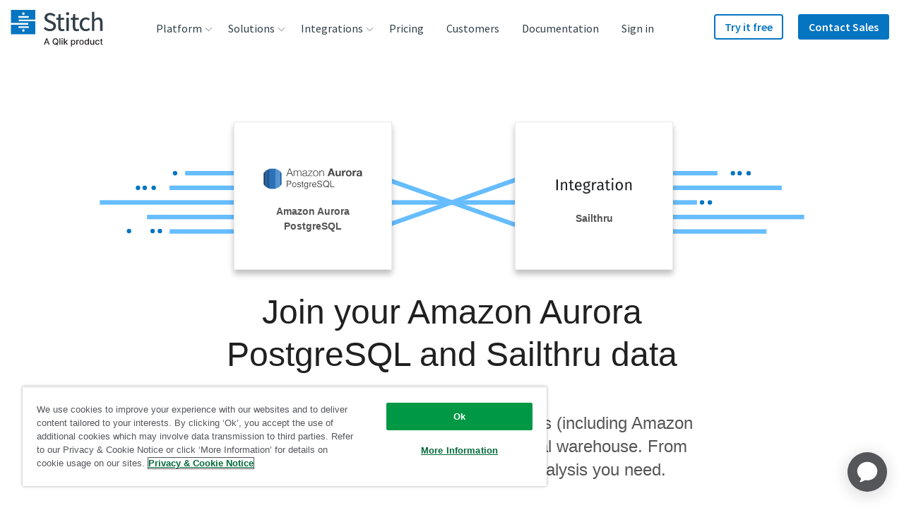

--- FILE ---
content_type: image/svg+xml
request_url: https://images.ctfassets.net/k49d63tr8kcn/2RRX3ZGMo0uegSO8SS0kAG/10071fd2312ed88bd9b05de5d45659c0/recurly_logo_240x90_web.svg
body_size: 880
content:
<?xml version="1.0" encoding="utf-8"?>
<!-- Generator: Adobe Illustrator 21.0.0, SVG Export Plug-In . SVG Version: 6.00 Build 0)  -->
<svg version="1.1" xmlns="http://www.w3.org/2000/svg" xmlns:xlink="http://www.w3.org/1999/xlink" x="0px" y="0px"
	 viewBox="0 0 240 90" enable-background="new 0 0 240 90" xml:space="preserve">
<g id="Layer_2" display="none">
	
		<rect x="-10" display="inline" fill="none" stroke="#E8E7E7" stroke-width="1.1277" stroke-miterlimit="10" width="260" height="90"/>
</g>
<g id="Layer_1">
	<g>
		<g>
			<path fill="#723080" d="M73.4,47.4c-1.4-2.2-2.5-3.7-3.2-4.3c3.7-0.9,7.4-4,7.4-9.1c0-6.2-4.3-9.2-11-9.2l0,0l0,0
				c-5.9,0-9.4,2.8-10.2,7.7h-3l5.9,5l6.2-5h-3.4c0,0,0-3.5,4.4-3.5c3.7,0,5,2.8,5,5c0,3.3-1.8,5.9-6,5.9h-9.3v16.2h5.9V43.9l0,0
				c1.3,0,2.5,0.5,4.7,3.7l5.3,8.5h6.6L73.4,47.4z"/>
		</g>
		<path fill="#723080" d="M157.5,56.1V26.6h5.5V56L157.5,56.1L157.5,56.1z"/>
		<path fill="#723080" d="M89.8,52.3c2.7,0,4.3-0.9,5.3-1.4l1.8,3.5c-1.3,0.7-3.4,1.9-7.5,1.9c-6.7,0-10.5-4.3-10.5-10.6
			c0-6.3,4.4-10.4,9.9-10.4c6.3,0,9.3,4.5,8.7,11.9H84.6C84.9,50.3,86.4,52.3,89.8,52.3z M92.1,43.4c0-2.3-0.9-4.1-3.4-4.1
			c-2.3,0-3.6,1.4-4,4.1H92.1z"/>
		<path fill="#723080" d="M110.2,56.4c-6.4,0-10.4-4.3-10.4-10.5c0-6.8,4.5-10.5,10.5-10.5c3.3,0,5.2,1,6.2,1.6l-1.8,3.6
			c-0.9-0.6-2.2-1.2-4.2-1.2c-3.2,0-4.9,2.7-4.9,6.4s1.6,6.6,5,6.6c2.3,0,3.6-0.9,4.2-1.3l1.7,3.5C115.6,55.1,113.9,56.4,110.2,56.4
			z"/>
		<path fill="#723080" d="M125,36v12.4c0,2,0.7,3.1,2.7,3.1c2.1,0,3.7-2,4.1-2.5V36h5.5v14.3c0,2.5,0.3,4.6,0.5,5.8h-5.4
			c-0.2-0.5-0.4-1.9-0.4-2.7c-1.1,1.4-3.1,3.2-6.5,3.2c-4.4,0-6-2.8-6-6.5V36H125z"/>
		<path fill="#723080" d="M153.2,40.8c-0.3-0.2-0.9-0.5-2.1-0.5c-2.4,0-3.9,2.2-4.4,3.1V56h-5.5V36h5.5v2.7c0.9-1.5,2.5-3.2,5.1-3.2
			c1.5,0,2.3,0.3,2.7,0.5L153.2,40.8z"/>
		<path fill="#723080" d="M180.5,36l-3.9,13.2L172,36h-6l7.7,18.5c-1.3,5-2.6,6.5-5.5,6.5c-1.2,0-1.9-0.2-2.2-0.3l-0.7,3.9
			c0.4,0.1,1.6,0.5,3.3,0.5c5.6,0,8.1-3.7,9.9-8.6l6.2-15.5l2-5.1L180.5,36z"/>
	</g>
</g>
</svg>


--- FILE ---
content_type: text/javascript; charset=utf-8
request_url: https://cdn.bizible.com/xdc.js?_biz_u=232ecc55fb614612a34a1b5572610119&_biz_h=-1719904874&cdn_o=a&jsVer=4.25.11.25
body_size: 219
content:
(function () {
    BizTrackingA.XdcCallback({
        xdc: "232ecc55fb614612a34a1b5572610119"
    });
})();
;


--- FILE ---
content_type: image/svg+xml
request_url: https://images.ctfassets.net/k49d63tr8kcn/3glTayQS4z9vTkb70poVX0/c6194adf7a1f556e783b83b7ce425079/amazon_aurora_postgres_logo_cropped.svg
body_size: 3839
content:
<?xml version="1.0" encoding="utf-8"?>
<!-- Generator: Adobe Illustrator 23.0.6, SVG Export Plug-In . SVG Version: 6.00 Build 0)  -->
<svg version="1.1" id="Layer_1" xmlns="http://www.w3.org/2000/svg" xmlns:xlink="http://www.w3.org/1999/xlink" x="0px" y="0px"
	 viewBox="0 0 209 43.8" enable-background="new 0 0 209 43.8" xml:space="preserve">
<g>
	<g id="Layer_1_3_">
		<g>
			<g>
				<polygon fill="#1A476F" points="0,33.8 4.5,39 4.5,4.7 0,9.9 				"/>
				<polygon fill="#205B98" points="4.5,39 12.9,43.3 12.9,0.5 4.5,4.7 				"/>
				<polygon fill="#2D72B8" points="38,9.9 33.6,4.7 33.6,39 38,33.8 				"/>
				<polygon fill="#5294CF" points="25.1,43.3 33.6,39 33.6,4.7 25.1,0.5 				"/>
				<rect x="12.9" y="0.5" fill="#2D72B8" width="12.2" height="42.8"/>
			</g>
		</g>
	</g>
	<g>
		<path fill="#454545" d="M62.7,16.4L56.2,0h-1.7l-6.6,16.4h1.7l2-5.1H59l2,5.1H62.7z M52,10l3.3-8.4l3.2,8.4H52z"/>
		<path fill="#454545" d="M76.3,4.2c-0.8,0-1.5,0.2-2.2,0.6c-0.7,0.4-1.2,1-1.6,1.7c-0.2-0.8-0.6-1.4-1.3-1.7
			c-0.6-0.4-1.3-0.6-2.1-0.6c-1,0-1.8,0.2-2.4,0.6s-1.1,1-1.5,1.7h-0.1v-2h-1.3v11.9h1.4V9.8c0-0.6,0.1-1.2,0.2-1.7
			c0.1-0.5,0.3-1,0.6-1.4s0.7-0.7,1.1-0.9c0.5-0.2,1-0.3,1.6-0.3c0.5,0,0.8,0.1,1.2,0.2s0.6,0.4,0.8,0.6c0.2,0.3,0.3,0.6,0.4,0.9
			s0.1,0.7,0.1,1.1v8h1.4V9.7c0-0.6,0.1-1.1,0.2-1.6s0.3-1,0.5-1.4c0.2-0.4,0.6-0.7,1-1c0.4-0.2,0.9-0.4,1.6-0.4
			c1,0,1.8,0.3,2.2,0.8c0.4,0.5,0.6,1.3,0.6,2.2v8h1.4v-8C80.3,5.6,79,4.2,76.3,4.2z"/>
		<path fill="#454545" d="M87.9,16.6c0.4-0.1,0.8-0.3,1.1-0.5c0.3-0.2,0.6-0.4,0.9-0.7s0.5-0.6,0.8-1h0c0,0.3,0,0.6,0.1,0.8
			s0.1,0.5,0.2,0.7c0.1,0.2,0.3,0.3,0.5,0.4s0.5,0.1,0.9,0.1c0.2,0,0.4,0,0.5,0c0.1,0,0.3,0,0.4-0.1v-1.2c-0.1,0.1-0.3,0.1-0.5,0.1
			c-0.6,0-0.9-0.3-0.9-0.9V8c0-0.8-0.1-1.4-0.4-1.9c-0.3-0.5-0.6-0.9-1-1.2s-0.9-0.5-1.4-0.6c-0.5-0.1-1-0.1-1.6-0.1
			c-0.7,0-1.3,0.1-1.9,0.2c-0.6,0.2-1.1,0.4-1.5,0.7c-0.4,0.3-0.8,0.7-1,1.2c-0.2,0.5-0.4,1.1-0.4,1.8h1.4c0-1,0.3-1.7,0.9-2.1
			c0.6-0.4,1.3-0.7,2.3-0.7c0.4,0,0.8,0,1.2,0.1c0.4,0.1,0.7,0.2,1,0.4c0.3,0.2,0.5,0.4,0.7,0.7s0.2,0.7,0.2,1.2
			c0,0.3,0,0.6-0.1,0.8c-0.1,0.2-0.2,0.4-0.4,0.5c-0.2,0.1-0.3,0.2-0.6,0.2c-0.2,0-0.5,0.1-0.8,0.1c-0.8,0.1-1.6,0.2-2.3,0.3
			c-0.8,0.1-1.4,0.3-2,0.5c-0.6,0.2-1.1,0.6-1.5,1.1s-0.6,1.1-0.6,1.9c0,0.6,0.1,1.1,0.3,1.6c0.2,0.4,0.5,0.8,0.9,1.1
			s0.8,0.5,1.3,0.6c0.5,0.1,1,0.2,1.6,0.2C87,16.7,87.5,16.7,87.9,16.6z M84.7,14.9c-0.2-0.2-0.4-0.5-0.6-0.7s-0.2-0.6-0.2-1
			c0-0.6,0.2-1,0.5-1.3c0.3-0.3,0.8-0.6,1.3-0.7c0.5-0.2,1.1-0.3,1.8-0.4c0.7-0.1,1.3-0.2,1.9-0.3c0.2,0,0.4-0.1,0.7-0.2
			c0.3-0.1,0.4-0.2,0.5-0.4h0v1.9c0,0.6-0.1,1.1-0.3,1.6c-0.2,0.5-0.5,0.9-0.9,1.2s-0.8,0.6-1.3,0.7c-0.5,0.2-1,0.3-1.6,0.3
			c-0.3,0-0.7-0.1-1-0.2S84.9,15.1,84.7,14.9z"/>
		<polygon fill="#454545" points="103.9,15.2 95.7,15.2 103.5,5.6 103.5,4.6 94.5,4.6 94.5,5.8 101.7,5.8 93.9,15.2 93.9,16.4 
			103.9,16.4 		"/>
		<path fill="#454545" d="M115.9,12.9c0.2-0.8,0.4-1.6,0.4-2.4c0-0.9-0.1-1.7-0.4-2.4s-0.6-1.4-1.1-2c-0.5-0.6-1.1-1-1.8-1.4
			c-0.7-0.3-1.5-0.5-2.4-0.5c-0.9,0-1.7,0.2-2.4,0.5c-0.7,0.3-1.3,0.8-1.8,1.4c-0.5,0.6-0.8,1.2-1.1,2c-0.2,0.8-0.4,1.6-0.4,2.4
			c0,0.9,0.1,1.7,0.4,2.4c0.2,0.8,0.6,1.4,1.1,2c0.5,0.6,1.1,1,1.8,1.3c0.7,0.3,1.5,0.5,2.4,0.5c0.9,0,1.7-0.2,2.4-0.5
			c0.7-0.3,1.3-0.8,1.8-1.3C115.3,14.3,115.6,13.7,115.9,12.9z M113.8,14c-0.3,0.5-0.8,0.9-1.3,1.2s-1.1,0.4-1.8,0.4
			c-0.7,0-1.3-0.1-1.8-0.4c-0.5-0.3-1-0.7-1.3-1.2c-0.3-0.5-0.6-1-0.8-1.6c-0.2-0.6-0.3-1.2-0.3-1.9s0.1-1.2,0.3-1.9
			c0.2-0.6,0.4-1.1,0.8-1.6s0.8-0.9,1.3-1.1c0.5-0.3,1.1-0.4,1.8-0.4c0.7,0,1.3,0.1,1.8,0.4s1,0.7,1.3,1.1c0.3,0.5,0.6,1,0.8,1.6
			c0.2,0.6,0.3,1.2,0.3,1.9s-0.1,1.2-0.3,1.9C114.4,12.9,114.1,13.5,113.8,14z"/>
		<path fill="#454545" d="M126.6,9v7.4h1.4V8.8c0-0.7-0.1-1.3-0.2-1.9s-0.4-1-0.7-1.4c-0.3-0.4-0.8-0.7-1.3-0.9s-1.3-0.3-2.1-0.3
			c-0.8,0-1.6,0.2-2.3,0.7c-0.7,0.4-1.2,1-1.5,1.7h0v-2h-1.4v11.9h1.4V9.5c0-0.6,0.1-1.1,0.3-1.6c0.2-0.5,0.4-0.9,0.7-1.3
			c0.3-0.4,0.7-0.6,1.2-0.9s1-0.3,1.6-0.3c0.6,0,1.1,0.1,1.5,0.3c0.4,0.2,0.7,0.4,0.9,0.8c0.2,0.3,0.4,0.7,0.5,1.1
			S126.6,8.5,126.6,9z"/>
		<path fill="#454545" d="M141.9,0l-6.2,16.4h3.6l1.3-3.7h6.1l1.2,3.7h3.7L145.6,0H141.9z M141.5,10.1l2.1-6h0l2.1,6H141.5z"/>
		<path fill="#454545" d="M160.7,10.8c0,1.2-0.2,2.1-0.6,2.6c-0.4,0.5-1,0.8-1.9,0.8c-0.8,0-1.3-0.2-1.6-0.7s-0.5-1.2-0.5-2.2V4.5
			h-3.3v7.3c0,0.7,0.1,1.4,0.2,2c0.1,0.6,0.4,1.1,0.7,1.5s0.8,0.7,1.3,1s1.3,0.3,2.2,0.3c0.7,0,1.4-0.2,2-0.5
			c0.7-0.3,1.2-0.8,1.6-1.5h0.1v1.7h3.1V4.5h-3.3V10.8z"/>
		<path fill="#454545" d="M172.2,4.4c-0.4,0.1-0.7,0.3-1.1,0.5c-0.3,0.2-0.6,0.5-0.9,0.8c-0.3,0.3-0.5,0.7-0.6,1h0V4.5h-3.1v11.9
			h3.3v-5.4c0-0.5,0.1-1,0.2-1.5c0.1-0.5,0.3-0.9,0.5-1.2c0.3-0.3,0.6-0.6,1-0.8s0.9-0.3,1.5-0.3c0.2,0,0.4,0,0.6,0s0.4,0,0.6,0.1
			v-3c-0.3-0.1-0.5-0.1-0.7-0.1C172.9,4.2,172.5,4.3,172.2,4.4z"/>
		<path fill="#454545" d="M185.2,5.9c-0.5-0.5-1.2-1-1.9-1.3c-0.8-0.3-1.6-0.4-2.5-0.4s-1.8,0.1-2.5,0.4c-0.8,0.3-1.4,0.7-1.9,1.3
			c-0.5,0.5-1,1.2-1.2,2c-0.3,0.8-0.4,1.6-0.4,2.6s0.1,1.8,0.4,2.6c0.3,0.8,0.7,1.4,1.2,2s1.2,1,1.9,1.3c0.8,0.3,1.6,0.4,2.5,0.4
			s1.8-0.1,2.5-0.4c0.8-0.3,1.4-0.7,1.9-1.3c0.5-0.5,1-1.2,1.2-2c0.3-0.8,0.4-1.6,0.4-2.6s-0.1-1.8-0.4-2.6
			C186.2,7.1,185.7,6.5,185.2,5.9z M183.5,11.9c-0.1,0.5-0.2,0.9-0.5,1.2c-0.2,0.4-0.5,0.6-0.9,0.9s-0.8,0.3-1.4,0.3
			c-0.6,0-1-0.1-1.4-0.3s-0.7-0.5-0.9-0.9c-0.2-0.4-0.4-0.8-0.5-1.2c-0.1-0.5-0.1-0.9-0.1-1.4c0-0.5,0-0.9,0.1-1.4
			c0.1-0.5,0.2-0.9,0.5-1.2c0.2-0.4,0.5-0.6,0.9-0.9c0.4-0.2,0.8-0.3,1.4-0.3c0.6,0,1,0.1,1.4,0.3c0.4,0.2,0.7,0.5,0.9,0.9
			c0.2,0.4,0.4,0.8,0.5,1.2c0.1,0.5,0.1,0.9,0.1,1.4C183.6,11,183.6,11.4,183.5,11.9z"/>
		<path fill="#454545" d="M194.8,4.4c-0.4,0.1-0.7,0.3-1.1,0.5c-0.3,0.2-0.6,0.5-0.9,0.8c-0.3,0.3-0.5,0.7-0.6,1h0V4.5H189v11.9h3.3
			v-5.4c0-0.5,0.1-1,0.2-1.5c0.1-0.5,0.3-0.9,0.5-1.2c0.3-0.3,0.6-0.6,1-0.8s0.9-0.3,1.5-0.3c0.2,0,0.4,0,0.6,0s0.4,0,0.6,0.1v-3
			c-0.3-0.1-0.5-0.1-0.7-0.1C195.5,4.2,195.1,4.3,194.8,4.4z"/>
		<path fill="#454545" d="M208.7,15.3c-0.1-0.5-0.1-1-0.1-1.5V7.6c0-0.7-0.2-1.3-0.5-1.7c-0.3-0.4-0.7-0.8-1.2-1
			c-0.5-0.2-1.1-0.4-1.7-0.5s-1.2-0.1-1.8-0.1c-0.7,0-1.3,0.1-2,0.2c-0.7,0.1-1.2,0.3-1.8,0.7s-1,0.7-1.3,1.2s-0.5,1.1-0.6,1.9h3.3
			c0.1-0.6,0.3-1.1,0.6-1.4c0.4-0.3,0.9-0.4,1.5-0.4c0.3,0,0.6,0,0.8,0.1c0.3,0,0.5,0.1,0.7,0.2c0.2,0.1,0.3,0.3,0.5,0.5
			s0.2,0.5,0.2,0.8c0,0.3-0.1,0.6-0.3,0.8s-0.5,0.3-0.9,0.4c-0.4,0.1-0.8,0.2-1.3,0.2s-1,0.1-1.4,0.2c-0.5,0.1-1,0.2-1.5,0.3
			c-0.5,0.1-0.9,0.3-1.3,0.6c-0.4,0.3-0.7,0.6-0.9,1c-0.2,0.4-0.4,1-0.4,1.7c0,0.6,0.1,1.1,0.3,1.6c0.2,0.4,0.5,0.8,0.9,1.1
			c0.4,0.3,0.8,0.5,1.3,0.6c0.5,0.1,1,0.2,1.6,0.2c0.7,0,1.5-0.1,2.2-0.3c0.7-0.2,1.3-0.6,1.8-1.1c0,0.2,0,0.4,0.1,0.6
			c0,0.2,0.1,0.4,0.1,0.6h3.3C208.9,16.2,208.8,15.8,208.7,15.3z M205.4,11.8c0,0.2,0,0.4-0.1,0.7c0,0.3-0.1,0.6-0.3,0.9
			c-0.2,0.3-0.4,0.6-0.8,0.8c-0.4,0.2-0.9,0.3-1.5,0.3c-0.3,0-0.5,0-0.8-0.1c-0.2,0-0.5-0.1-0.6-0.2c-0.2-0.1-0.3-0.3-0.4-0.5
			s-0.2-0.4-0.2-0.7c0-0.3,0.1-0.6,0.2-0.8c0.1-0.2,0.2-0.4,0.4-0.5c0.2-0.1,0.4-0.2,0.6-0.3c0.2-0.1,0.5-0.1,0.7-0.2
			c0.3,0,0.5-0.1,0.8-0.1c0.3,0,0.5-0.1,0.7-0.1c0.2,0,0.5-0.1,0.7-0.2c0.2-0.1,0.4-0.2,0.5-0.3V11.8z"/>
		<path fill="#454545" d="M55,26.1h-6v13.4h1.6v-5.8H55c1.3,0,2.3-0.4,3-1.1c0.6-0.8,1-1.7,1-2.7c0-1.2-0.4-2.1-1.1-2.8
			C57.1,26.5,56.1,26.1,55,26.1z M56.4,31.9c-0.5,0.4-1.2,0.5-2.1,0.5h-3.7v-4.9h3.7c0.7,0,1.3,0.1,1.7,0.3l0,0
			c0.8,0.4,1.2,1.1,1.2,2.1C57.2,30.9,56.9,31.5,56.4,31.9z"/>
		<path fill="#454545" d="M65.1,29.5c-1.4,0-2.5,0.5-3.3,1.4c-0.8,1-1.2,2.3-1.2,3.9c0,1.5,0.4,2.8,1.2,3.7c0.8,0.9,1.8,1.4,3.2,1.4
			c1.6,0,2.8-0.5,3.5-1.5c0.8-1,1.1-2.3,1.1-3.9c0-1.6-0.4-2.9-1.3-3.7C67.4,30,66.3,29.5,65.1,29.5z M67.4,37.4
			c-0.4,0.9-1.2,1.3-2.3,1.3c-1,0-1.8-0.4-2.3-1.1c-0.5-0.7-0.7-1.6-0.7-2.7c0-1.1,0.2-2.1,0.7-2.9c0.5-0.8,1.2-1.2,2.3-1.2
			c1.2,0,2,0.5,2.5,1.4c0.3,0.6,0.5,1.4,0.5,2.3C68,35.6,67.8,36.5,67.4,37.4z"/>
		<path fill="#454545" d="M78.4,34.9c-0.4-0.3-1.2-0.5-2.4-0.8l-1.1-0.3c-0.5-0.1-0.9-0.3-1.1-0.4c-0.5-0.3-0.7-0.7-0.7-1.1
			c0-0.4,0.2-0.8,0.5-1c0.3-0.3,0.9-0.4,1.5-0.4c1,0,1.7,0.2,2.1,0.7c0.2,0.3,0.4,0.6,0.4,1H79c0-0.6-0.2-1.1-0.6-1.6
			c-0.6-0.8-1.7-1.3-3.2-1.3c-1.1,0-2,0.3-2.7,0.8c-0.7,0.6-1,1.3-1,2.2c0,0.8,0.3,1.4,1,1.8c0.4,0.3,1,0.5,1.9,0.7l1.3,0.3
			c0.7,0.2,1.2,0.3,1.5,0.5c0.4,0.2,0.6,0.6,0.6,1.1c0,0.6-0.3,1-0.8,1.3c-0.5,0.3-1.1,0.4-1.7,0.4c-1.1,0-1.9-0.3-2.3-0.8
			c-0.2-0.3-0.4-0.7-0.4-1.2h-1.4c0.1,0.9,0.4,1.7,1,2.3c0.6,0.6,1.6,1,3.1,1c1.4,0,2.4-0.3,3-0.9c0.7-0.6,1-1.4,1-2.2
			C79.3,35.9,79,35.3,78.4,34.9z"/>
		<path fill="#454545" d="M83.1,27.1h-1.5v2.8h-1.3V31h1.3v6.7c0,0.6,0.1,1.1,0.4,1.5c0.3,0.4,0.8,0.6,1.5,0.6c0.2,0,0.5,0,0.7,0
			c0.2,0,0.3-0.1,0.5-0.1v-1.1c-0.1,0-0.2,0-0.2,0c-0.5,0-0.8,0-1-0.1c-0.3-0.1-0.4-0.4-0.4-0.8V31h1.6v-1.2h-1.6V27.1z"/>
		<path fill="#454545" d="M93.1,31.4l-0.2-0.2c-0.3-0.4-0.6-0.7-0.9-0.9c-0.6-0.4-1.2-0.6-2-0.6c-1.1,0-2.1,0.5-2.9,1.4
			c-0.8,0.9-1.2,2.2-1.2,3.8c0,1.7,0.4,3,1.2,3.7c0.8,0.7,1.7,1.1,2.7,1.1c0.7,0,1.4-0.1,1.8-0.4c0.5-0.2,0.8-0.6,1.2-1.1L93,38
			l0,0.3c0,1.4-0.1,2.3-0.3,2.9c-0.4,0.9-1.3,1.4-2.6,1.4c-0.8,0-1.4-0.2-1.8-0.6c-0.2-0.2-0.4-0.6-0.5-1h-1.5
			c0.1,0.9,0.5,1.6,1.2,2.1c0.7,0.5,1.6,0.7,2.6,0.7c1.9,0,3.2-0.7,3.8-2c0.4-0.7,0.5-1.7,0.5-2.9v-8.9h-1.3V31.4z M92.6,36.8
			c-0.5,1.1-1.4,1.7-2.6,1.7c-0.8,0-1.4-0.3-1.9-0.9c-0.5-0.6-0.7-1.5-0.7-2.6c0-1,0.1-1.7,0.3-2.3c0.4-1.1,1.3-1.7,2.5-1.7
			c0.8,0,1.5,0.3,2,0.9c0.5,0.6,0.8,1.6,0.8,2.8C93.1,35.5,92.9,36.2,92.6,36.8z"/>
		<path fill="#454545" d="M101.4,29.6c-0.6,0-1.2,0.2-1.7,0.7c-0.5,0.5-0.8,0.9-0.9,1.2L98.6,32v-2.1h-1.4v9.7h1.5v-5.6
			c0-0.7,0.2-1.4,0.7-1.9c0.5-0.6,1.1-0.8,2-0.8c0.1,0,0.2,0,0.3,0c0.1,0,0.1,0,0.2,0v-1.6c-0.1,0-0.2,0-0.3,0
			C101.5,29.6,101.4,29.6,101.4,29.6z"/>
		<path fill="#454545" d="M111.6,33.1c-0.1-0.7-0.3-1.2-0.6-1.7c-0.3-0.5-0.8-0.9-1.5-1.3c-0.6-0.3-1.3-0.5-2-0.5
			c-1.4,0-2.5,0.5-3.3,1.5c-0.8,1-1.3,2.3-1.3,3.8c0,1.6,0.4,2.8,1.3,3.7c0.8,0.9,1.9,1.3,3.1,1.3c0.5,0,0.9,0,1.3-0.1
			c0.7-0.2,1.3-0.5,1.8-1c0.3-0.3,0.6-0.6,0.8-1.1c0.2-0.4,0.3-0.8,0.4-1.1h-1.5c-0.1,0.4-0.3,0.8-0.6,1.1c-0.5,0.6-1.3,0.9-2.1,0.9
			c-1,0-1.7-0.3-2.1-1c-0.5-0.6-0.7-1.5-0.7-2.5l0-0.1h7.2C111.7,34.2,111.7,33.5,111.6,33.1z M104.5,34l0-0.1
			c0-0.9,0.3-1.6,0.8-2.2c0.5-0.6,1.2-0.9,2-0.9c1.1,0,1.9,0.4,2.4,1.3c0.3,0.4,0.4,1,0.5,1.8l0,0.1H104.5z"/>
		<path fill="#454545" d="M122.9,33.2c-0.5-0.4-1.2-0.6-2-0.8l-1.9-0.4c-1.3-0.3-2.1-0.5-2.4-0.8c-0.6-0.3-0.9-0.8-0.9-1.6
			c0-0.6,0.2-1.2,0.7-1.7c0.5-0.5,1.3-0.7,2.3-0.7c1.3,0,2.3,0.4,2.8,1.1c0.3,0.4,0.5,0.9,0.6,1.6h1.5c0-1.4-0.5-2.5-1.4-3.1
			c-1-0.7-2.1-1-3.5-1c-1.5,0-2.6,0.4-3.4,1.2c-0.8,0.8-1.2,1.8-1.2,2.9c0,1.1,0.4,1.9,1.2,2.5c0.5,0.3,1.3,0.6,2.4,0.9l1.8,0.4
			c1,0.2,1.7,0.5,2.2,0.8c0.5,0.3,0.7,0.9,0.7,1.7c0,1-0.6,1.8-1.7,2.2c-0.6,0.2-1.2,0.3-1.9,0.3c-1.5,0-2.6-0.5-3.2-1.4
			c-0.3-0.5-0.5-1.1-0.5-1.8h-1.5c0,1.4,0.5,2.5,1.3,3.3c0.9,0.8,2.2,1.3,3.8,1.3c1.4,0,2.6-0.3,3.7-1c1-0.6,1.6-1.7,1.6-3.2
			C124.1,34.7,123.7,33.8,122.9,33.2z"/>
		<path fill="#454545" d="M139,35.1c0.2-0.8,0.3-1.6,0.3-2.5c0-1.8-0.4-3.4-1.3-4.6c-1.1-1.5-2.9-2.3-5.3-2.3c-2.3,0-4,0.8-5.1,2.5
			c-0.9,1.3-1.4,2.9-1.4,4.7c0,2,0.5,3.7,1.6,5c1.2,1.4,2.8,2,4.9,2c0.7,0,1.3-0.1,1.9-0.2c0.6-0.2,1.1-0.4,1.6-0.7l0.1,0l2.1,1.6
			l0.8-1l-1.9-1.5l0.1-0.1C138.1,37.3,138.7,36.3,139,35.1z M136.1,37.2L136.1,37.2l-1.8-1.3l-0.8,1L135,38l-0.1,0.1
			c-0.3,0.2-0.6,0.3-0.9,0.3c-0.3,0.1-0.7,0.1-1.1,0.1c-1.6,0-2.9-0.5-3.7-1.5c-0.8-1-1.3-2.3-1.3-4c0-2,0.4-3.4,1.3-4.4
			c0.9-1,2.1-1.4,3.6-1.4c1.5,0,2.7,0.5,3.5,1.5c0.8,1,1.3,2.3,1.3,3.9c0,0.7-0.1,1.5-0.3,2.3C137.1,35.8,136.7,36.5,136.1,37.2z"/>
		<polygon fill="#454545" points="143.4,26.1 141.7,26.1 141.7,39.6 150.2,39.6 150.2,38.1 143.4,38.1 		"/>
	</g>
</g>
</svg>


--- FILE ---
content_type: text/plain
request_url: https://c.6sc.co/?m=1
body_size: 1
content:
6suuid=a4a7100256be33006d087869f3010000a9313b00

--- FILE ---
content_type: image/svg+xml
request_url: https://images.ctfassets.net/k49d63tr8kcn/5KybwrqVtyIHE6bAMis5Cu/722115590a035041dc5de7fe4d0bac2d/svgexport-1__1_.svg
body_size: 3055
content:
<svg xmlns:xlink="http://www.w3.org/1999/xlink" id="Layer_1" data-name="Layer 1" width="200" height="200" xmlns="http://www.w3.org/2000/svg" viewBox="0 0 788 200">
                    <defs>
                        <style>
                            .cls-1 {
                                fill: #010101;
                            }

                            .cls-2 {
                                fill: #25252b;
                            }
                        </style>
                    </defs>
                    <g>
                        <g>
                            <path class="cls-1" d="M462.47,148.07h4.31l14.83,21.6,14.78-21.6h4.36v37.04h-6.82v-21.95l-11.23,16.24h-2.26l-11.23-16.24v21.95h-6.77v-37.04h.03Z" fill="#010101">
                            </path>
                            <path class="cls-1" d="M535.47,176.68h-13.13l-3.06,8.42h-7.27l14.33-37.04h5.26l14.18,37.04h-7.27l-3.06-8.42h.02Zm-11.13-6.16h9.17l-4.56-12.68-4.61,12.68Z" fill="#010101">
                            </path>
                            <path class="cls-1" d="M603.98,148.07v37.04h-6.87v-37.04h6.87Z" fill="#010101"></path>
                            <path class="cls-1" d="M615.89,166.61c0-11.28,8.72-19.19,19.55-19.19,6.21,0,11.83,2.66,15.04,6.21l-4.56,4.81c-2.66-2.71-6.36-4.41-10.47-4.41-7.17,0-12.53,5.31-12.53,12.53s5.21,12.53,12.43,12.53c4.06,0,7.97-1.8,10.37-4.26v-5.61h-10.72v-6.01h17.04v14.98c-4.56,4.81-10.42,7.47-16.89,7.47-11.18,0-19.24-8.07-19.24-19.04h-.02Z" fill="#010101">
                            </path>
                            <path class="cls-1" d="M663.07,166.71c0-10.78,8.47-19.3,19.24-19.3s19.24,8.57,19.24,19.19-8.37,19.09-19.35,19.09-19.14-8.37-19.14-18.99h.01Zm31.37-.09c0-7.22-5.46-12.43-12.13-12.43s-12.13,5.31-12.13,12.43,5.26,12.38,12.13,12.38,12.18-5.26,12.13-12.38h0Z" fill="#010101">
                            </path>
                            <path class="cls-1" d="M712.47,148.07h6.87v30.47h19.04v6.57h-25.91v-37.04Z" fill="#010101"></path>
                            <path class="cls-1" d="M745.92,148.07h14.28c11.03,0,17.64,7.17,17.64,18.59s-6.72,18.44-17.94,18.44h-13.98v-37.04h0Zm14.23,30.48c6.97,0,10.57-5.41,10.57-12.03s-3.61-11.88-10.52-11.88h-7.47v23.91h7.42Z" fill="#010101">
                            </path>
                            <path class="cls-1" d="M577.66,175.01c-1.07-1.84-1.67-2.91-2.56-4.46,.29-.08,.44-.13,.44-.13,5.41-1.75,7.77-6.26,7.77-10.78,0-6.01-3.96-11.58-12.43-11.58h-13.78v37.04h6.82v-13.88h3.66c1.54,2.62,2.66,4.58,4.35,7.49,2.89,4.96,6.22,6.57,12.17,6.57v-6.67c-2.18,0-4.78-.76-6.43-3.6h0Zm-13.75-20.58h6.97c3.56,0,5.41,2.46,5.41,5.26s-1.7,5.36-6.16,5.36h-6.21v-10.62h0Z" fill="#010101">
                            </path>
                        </g>
                        <g>
                            <g>
                                <path class="cls-1" d="M391.75,148.77h4.23v16.45h.09c.75-1.16,1.83-2.08,3.24-2.75s2.91-1.01,4.51-1.01c1.72,0,3.28,.3,4.68,.89,1.39,.6,2.59,1.42,3.57,2.47,.99,1.05,1.75,2.29,2.28,3.71,.53,1.43,.8,2.97,.8,4.63s-.27,3.2-.8,4.61-1.29,2.65-2.28,3.71c-.99,1.07-2.18,1.9-3.57,2.49-1.39,.59-2.95,.89-4.68,.89-1.5,0-2.97-.33-4.4-.99s-2.55-1.58-3.36-2.77h-.09v3.2h-4.23v-35.54h0Zm11.56,32.16c1.13,0,2.15-.2,3.06-.59s1.68-.92,2.3-1.6c.63-.67,1.11-1.49,1.46-2.44,.34-.96,.52-2,.52-3.13s-.17-2.17-.52-3.13c-.35-.96-.83-1.77-1.46-2.44s-1.39-1.21-2.3-1.6c-.91-.39-1.93-.59-3.06-.59s-2.15,.2-3.06,.59-1.68,.92-2.3,1.6c-.63,.67-1.11,1.49-1.46,2.44-.35,.96-.52,2-.52,3.13s.17,2.17,.52,3.13c.34,.96,.83,1.77,1.46,2.44s1.39,1.21,2.3,1.6c.91,.39,1.93,.59,3.06,.59Z" fill="#010101">
                                </path>
                                <path class="cls-1" d="M403.83,185.45c-1.58,0-3.14-.35-4.64-1.04-1.02-.47-1.9-1.07-2.63-1.81v2.28h-5.39v-36.7h5.39v15.51c.69-.7,1.53-1.28,2.5-1.75,1.48-.71,3.09-1.07,4.76-1.07,1.79,0,3.44,.32,4.91,.94,1.46,.62,2.73,1.5,3.77,2.6,1.04,1.1,1.84,2.42,2.4,3.91,.55,1.49,.84,3.11,.84,4.83s-.28,3.34-.84,4.81c-.56,1.48-1.36,2.79-2.4,3.9-1.04,1.12-2.31,2.01-3.77,2.63-1.46,.62-3.11,.94-4.91,.94v.02Zm-8.42-4.92h.98l.17,.25c.75,1.1,1.8,1.96,3.12,2.57,1.34,.62,2.74,.93,4.15,.93,1.64,0,3.13-.28,4.45-.85,1.31-.56,2.45-1.35,3.37-2.35,.93-1,1.66-2.19,2.16-3.52,.51-1.34,.76-2.82,.76-4.4s-.26-3.07-.76-4.43c-.5-1.35-1.23-2.53-2.16-3.52s-2.06-1.77-3.38-2.33-2.81-.85-4.45-.85c-1.5,0-2.94,.32-4.26,.95-1.31,.62-2.32,1.48-3.01,2.54l-.17,.27h-.99v-16.45h-3.07v34.38h3.07v-3.2h.02Zm7.92,.99c-1.2,0-2.31-.21-3.29-.64-.98-.42-1.82-1.01-2.5-1.74-.68-.73-1.21-1.62-1.58-2.64-.37-1.01-.55-2.13-.55-3.32s.19-2.31,.55-3.32c.37-1.02,.9-1.91,1.58-2.64s1.52-1.31,2.5-1.74c.98-.42,2.08-.64,3.29-.64s2.31,.21,3.29,.63,1.82,1.01,2.5,1.74c.68,.73,1.21,1.62,1.58,2.64s.55,2.13,.55,3.32-.19,2.31-.55,3.32c-.37,1.03-.9,1.92-1.58,2.64-.68,.73-1.52,1.31-2.5,1.74-.98,.42-2.08,.64-3.29,.64h0Zm0-15.5c-1.04,0-1.99,.18-2.83,.54-.83,.36-1.54,.85-2.11,1.46-.57,.61-1.02,1.37-1.34,2.25-.32,.89-.48,1.87-.48,2.93s.16,2.04,.48,2.93c.32,.88,.77,1.63,1.34,2.25,.57,.61,1.28,1.1,2.11,1.46s1.78,.54,2.83,.54,1.99-.18,2.83-.54c.83-.36,1.54-.85,2.11-1.46,.57-.61,1.02-1.37,1.34-2.25,.32-.89,.48-1.87,.48-2.93s-.16-2.04-.48-2.93c-.32-.88-.77-1.63-1.34-2.25-.57-.61-1.28-1.1-2.11-1.46s-1.78-.54-2.83-.54Z" fill="#010101">
                                </path>
                            </g>
                            <g>
                                <path class="cls-1" d="M417.84,162.02h4.89l6.6,17.39h.09l6.33-17.39h4.51l-10.58,27.08c-.37,.97-.77,1.86-1.17,2.66-.41,.8-.89,1.48-1.45,2.04s-1.24,1-2.04,1.32c-.8,.31-1.77,.47-2.93,.47-.62,0-1.26-.04-1.9-.12-.64-.08-1.26-.24-1.85-.49l.51-3.85c.84,.34,1.68,.52,2.52,.52,.65,0,1.21-.09,1.66-.26s.84-.42,1.17-.75c.33-.33,.6-.71,.82-1.15,.22-.44,.44-.94,.65-1.5l1.37-3.53-9.22-22.42,.02-.02Z" fill="#010101">
                                </path>
                                <path class="cls-1" d="M422.1,196.17c-.64,0-1.3-.04-1.97-.12-.69-.08-1.37-.26-2.01-.54l-.41-.17,.67-5.04,.7,.29c.77,.31,1.54,.47,2.3,.47,.58,0,1.07-.07,1.45-.22,.38-.14,.69-.35,.96-.62s.52-.62,.71-1c.21-.42,.42-.91,.63-1.46l1.29-3.31-9.46-23.01h6.16l6.23,16.43,5.98-16.43h5.77l-10.89,27.87c-.38,.98-.78,1.89-1.19,2.71-.43,.85-.95,1.59-1.56,2.19-.62,.62-1.37,1.11-2.24,1.45-.86,.34-1.92,.51-3.14,.51h.02Zm-3.11-1.57c.42,.14,.84,.24,1.28,.29,.62,.08,1.23,.11,1.83,.11,1.07,0,1.99-.14,2.71-.43,.72-.28,1.34-.68,1.84-1.19,.52-.52,.97-1.16,1.34-1.9,.4-.78,.78-1.66,1.15-2.6l10.27-26.29h-3.25l-6.33,17.39h-.9l-6.6-17.39h-3.62l8.98,21.84-1.45,3.74c-.22,.57-.45,1.1-.67,1.55-.25,.49-.56,.93-.93,1.3-.38,.39-.85,.68-1.37,.89-.52,.2-1.15,.3-1.87,.3-.68,0-1.36-.1-2.04-.31l-.36,2.69h0Z" fill="#010101">
                                </path>
                            </g>
                        </g>
                    </g>
                    <g>
                        <path class="cls-2" d="M147.21,3.78l-45.82,120.18h31.13l8.42-23.21h43.66l8.62,23.21h31.91L179.31,3.78h-32.1Zm3.33,71.28l12.33-33.88,12.34,33.88h-24.67Z" fill="#25252B">
                        </path>
                        <rect class="cls-2" x="228" y="3.78" width="31.5" height="120.18" fill="#25252B"></rect>
                        <polygon class="cls-2" points="305.08 3.78 273.58 3.78 273.58 123.96 350.08 123.96 354.78 97.44 305.08 97.44 305.08 3.78" fill="#25252B">
                        </polygon>
                        <polygon class="cls-2" points="518.09 49.37 471.68 49.37 471.68 3.78 450.54 3.78 440 3.78 344.5 3.78 339.81 31.13 376.82 31.13 360.37 123.96 391.89 123.96 408.34 31.13 440.18 31.13 440.18 123.96 471.68 123.96 471.68 76.72 518.09 76.72 518.09 123.96 549.59 123.96 549.59 3.78 518.09 3.78 518.09 49.37" fill="#25252B">
                        </polygon>
                        <path class="cls-2" d="M73.59,52.59l-23.49-5.48c-6.28-1.37-9.99-4.31-9.99-9.58,0-6.66,6.07-10.63,15.08-10.63,10.38,0,15.85,5.06,18.4,11.69h30.73C101,17.87,84.36,1.83,54.99,1.83,28.36,1.83,8.78,17.33,8.78,40.81c0,20.38,13.3,29.59,30.94,33.51l23.09,4.89c7.64,1.76,11.37,4.31,11.37,9.99,0,7.45-6.66,11.5-16.25,11.5s-16.85-4.09-19.4-12.38H5.84c4.31,24.04,23.89,37.63,52.67,37.63,26.24,0,46.99-14.07,46.99-38.73,0-18.6-11.35-29.73-31.92-34.63h0Z" fill="#25252B">
                        </path>
                        <path class="cls-2" d="M662.54,44.73c0-26.24-17.83-40.95-43.67-40.95h-54.37V123.96h31.5v-39.78h10.93l25.06,39.78h34.86l-28.2-43.04c14.69-5.48,23.9-17.98,23.9-36.18h-.01Zm-47,14.57h-19.54V30.3h19.54c11.16,0,16.26,5.69,16.26,14.5s-5.09,14.5-16.26,14.5h0Z" fill="#25252B">
                        </path>
                        <path class="cls-2" d="M749.34,3.78V72.17c0,17.03-8.12,25.85-21.05,25.85s-21.23-8.82-21.23-25.85V3.78h-31.5V74.92c0,33.09,20.6,51.09,52.31,51.09s52.13-18,52.13-50.9V3.78h-30.66Z" fill="#25252B">
                        </path>
                    </g>
                </svg>

--- FILE ---
content_type: image/svg+xml
request_url: https://images.ctfassets.net/k49d63tr8kcn/3ZM37kln6wmS4cc0eqEwG2/67871d8215178cef9e23f09342a3436b/microsoft_sql_server_logo_240x90_web.svg
body_size: 4598
content:
<?xml version="1.0" encoding="utf-8"?>
<!-- Generator: Adobe Illustrator 21.0.0, SVG Export Plug-In . SVG Version: 6.00 Build 0)  -->
<svg version="1.1" xmlns="http://www.w3.org/2000/svg" xmlns:xlink="http://www.w3.org/1999/xlink" x="0px" y="0px"
	 viewBox="0 0 240 90" enable-background="new 0 0 240 90" xml:space="preserve">
<g id="Layer_2" display="none">
</g>
<g id="Layer_1">
	<g>
		
			<radialGradient id="SVGID_1_" cx="-17.389" cy="-262.4352" r="40.0949" gradientTransform="matrix(1.4407 0 0 1.4407 108.2027 417.9305)" gradientUnits="userSpaceOnUse">
			<stop  offset="0" style="stop-color:#FFFFFF"/>
			<stop  offset="0.8655" style="stop-color:#99A5B4"/>
			<stop  offset="0.9939" style="stop-color:#8A97A8"/>
		</radialGradient>
		<path fill="url(#SVGID_1_)" d="M79.1,43.3C79,43,78,43.6,77.7,43.7c0.4,2.1,0.5,4.3,0.6,6.3c-2-1-5.7-3.5-6.7-4.3L70.9,46
			c0-0.1,0-0.2,0-0.3l-1,0.3c-0.3,0.2-0.2,0-0.2,0.4c0.3,2.7-0.2,5.6-1.1,8.5c-2-1.7-3.9-4.1-4.4-6.3c-0.2,0.1-0.4,0.2-0.7,0.2
			c-0.3,0.1-0.4,0-0.3,0.3c0.8,3,3.1,5.4,4.7,6.6c-1.9,0.7-4,1.5-6.4,2.3c-0.8,0.3-2,0.6-3.3,1.1c1.2-1.7,3.9-7,4.9-10.2l-1.5,0.6
			c-1.6,3.8-4.1,7.8-5.2,9.5c-0.1,0.1-0.1,0.2-0.2,0.3c-1-1.9-1.4-4.1-0.6-6.6l0,0c0.1-0.4-1.3,0.6-1.4,0.7
			c-0.4,0.2-0.4,0.5-0.5,0.9c-0.1,0.6-0.2,1.2-0.2,1.9c0,1.4,0.5,2.8,1.3,4.1c-3.1,0.9-6.6,2-10,2.9c0-0.1,0-0.2,0-0.3
			c0.5-2.4,2.9-5.5,5.7-7.1l0.7-0.8l-3.8,2.6c-1.8,1.5-3.8,3.9-4.3,6.1c-0.7,3.2,1.7,5.7,4.3,7.6c2.8,2,5.8,3,9.2,4
			c3.7,1.1,11.3,2.1,15.2,2.1c0.3,0,0.7,0,0.7,0s0.2-0.3,0.2-0.4c0.3-0.6,4.8-9,6-16.1C79.8,55.9,80.4,49.5,79.1,43.3 M70.9,46.3
			c1.6,1.1,5.8,3.5,7.3,4.1c-1.9,1.4-4.6,3-8.5,4.6C70.9,51.2,71.1,48.1,70.9,46.3 M62.7,59.2c1.8-0.6,3.5-1.3,5-2
			c-1.2,3-2.8,6-4.3,8.6c0,0,0,0,0,0c-0.8-0.4-1.5-0.9-2.2-1.4c-1.5-1.1-2.8-2.3-3.8-3.6C59.2,60.3,61,59.8,62.7,59.2 M45.1,63.7
			c3.2-0.8,6.6-1.5,10-2.3c-2.5,3.7-4.7,6.4-5.9,8.5C47.2,68.4,45.2,66.1,45.1,63.7 M49.6,70.2c2-3,4.5-5.7,6.7-8.4
			c0.5,0.7,1.2,1.3,1.8,1.9c1.1,1,2.4,1.9,3.8,2.6c-3.9,1.4-7.9,2.9-11.8,4.2C49.8,70.4,49.7,70.3,49.6,70.2 M58.2,74.3
			c-0.2-0.1-0.4-0.1-0.6-0.2c-3.5-1.2-5-1.8-7.1-3.2c1.6-0.5,8.6-2.3,11.9-3.4C60.5,70.6,58.8,73.1,58.2,74.3
			C58.2,74.3,58.2,74.3,58.2,74.3 M72.3,76.8c-2.7-0.3-8.2-1.2-11.9-1.9c5.1-1.2,8.5-1.7,14.3-4.5C73.7,73.1,72.8,75.7,72.3,76.8
			 M59.5,74.5C59.4,74.6,59.4,74.6,59.5,74.5c-0.3,0-0.4,0-0.6-0.1c2-2.4,3.8-4.7,5.2-7c5,2.1,10,2.5,10.6,2.5
			C72.3,70.9,60.1,74.4,59.5,74.5 M77.3,61.5c-0.4,2-1.4,5.2-2.4,8.2c-3.3-0.6-6.9-1.6-10-3.1c3.4-1.4,10.6-4.7,12.5-6
			C77.4,60.9,77.3,61.2,77.3,61.5 M77.6,60c-2,1.2-8.8,3.8-12,5c1.7-3,2.9-5.8,3.7-8.3C72.8,58.8,76.4,59.7,77.6,60
			C77.6,60,77.6,60,77.6,60 M77.6,59.6c-2.7-0.7-5.2-2-7.5-3.5c4.7-2.4,7.9-4.7,8.2-5C78.3,54.2,78,57.2,77.6,59.6"/>
		
			<radialGradient id="SVGID_2_" cx="-21.9465" cy="-271.5339" r="19.6342" gradientTransform="matrix(1.4407 0 0 1.4407 108.2027 417.9305)" gradientUnits="userSpaceOnUse">
			<stop  offset="0" style="stop-color:#FFFFFF"/>
			<stop  offset="0.8655" style="stop-color:#99A5B4"/>
			<stop  offset="0.9939" style="stop-color:#8A97A8"/>
		</radialGradient>
		<path fill="url(#SVGID_2_)" d="M55.9,20.8c-1.3-1,0.1-2.4,0.9-3c0.3-0.3,0.7-0.5,1-0.8c1,1.2,3.5,4.4,4.5,5.4l1.8-0.1
			c-0.9-0.8-4.7-4.6-5.8-5.6c0,0,0,0,0,0c1.8,0.7,7.9,1.9,11.2,2.1c0,0,0,0,0,0.1c-1.1,0.6-3.2,1.6-5.4,3.1l1.5,0.2
			c1.7-0.9,2.9-1.7,4.2-2.9c0.6,1.3,1.3,2.7,2.2,4.2l1.4,0.2c-2.6-4.5-4.5-8.5-5.3-11.9c-1.9,0.6-12.2,4.2-14.1,6.7
			C53.1,19.5,55.2,20.3,55.9,20.8 M67.7,12.3c0.2,2,0.6,3.8,1.4,5.8c-2.4-0.6-8.2-1.5-10.3-1.7C62.3,14.2,67.1,12.5,67.7,12.3"/>
		
			<radialGradient id="SVGID_3_" cx="-27.0782" cy="-263.2234" r="16.6284" gradientTransform="matrix(1.4407 0 0 1.4407 108.2027 417.9305)" gradientUnits="userSpaceOnUse">
			<stop  offset="0" style="stop-color:#E23126"/>
			<stop  offset="1" style="stop-color:#B92226"/>
		</radialGradient>
		<path fill="url(#SVGID_3_)" d="M102.9,37.8c-3.6-5.6-9-10.8-25.3-13.8c-3.4-0.6-7.5-1.1-14.7-2.4c-2.5-0.4-10-1.6-9.1-3.1
			c-0.5,0.6-0.1,1.2,0.2,1.5c3.7,4.2,9.1,6.7,9.1,15.3c0,7.9-7.1,15.3-14.3,21.2c-0.4,0.3-0.8,0.6-1.2,1c8.6-5.3,14-7.4,20.7-10
			c8.4-3.3,25.1-8,34.7-9.3L102.9,37.8z M88.9,28.7c1,0.4,1.9,0.8,2.8,1.2c-4.6,1-8.7,2.3-12.4,3.8c1.4-2.8,2-5.3,2.2-7.4
			C84,27,86.5,27.8,88.9,28.7z M77.6,33.9c-1.7-1-3.4-1.9-5.2-2.6c2.4-1.7,5.2-3.5,8.3-5.1C80.6,28.1,79.6,30.7,77.6,33.9z
			 M63.7,30.5c1.6,0.3,3.5,0.9,5.6,1.7c-1.6,1.3-3.4,2.9-5.4,4.9C64.2,34.8,64,32.5,63.7,30.5z M70,33.2c-0.5,2.4-1.6,4.8-3,7.2
			c-1-1.1-2.1-1.8-2.9-2.1C65.1,37.2,67.2,35.3,70,33.2z M71.2,32.9c1.5,0.7,3.1,1.5,4.7,2.3c-2.6,1.2-4.9,2.5-7,3.9
			C70.1,37,70.9,34.9,71.2,32.9z M79.8,26c-3,1.3-5.5,2.5-8.3,4.5c0.1-2.3-0.4-4.5-1.2-6.3C73.5,24.7,76.6,25.3,79.8,26z M69.6,24.1
			c0.7,2.1,0.9,4.3,0.7,6.5c-2.1-0.7-4.3-1.3-6.3-1.8C65.4,27.3,67.4,25.7,69.6,24.1C69.6,24.1,69.6,24.1,69.6,24.1z M56.2,21.1
			c1.2,0.4,2.6,0.8,4.2,1.2c0.7,2,1.2,3.8,1.7,5.4C60.7,25.2,58.7,23,56.2,21.1z M61.1,22.5c2.9,0.7,6,1.2,7.8,1.5
			c-1.3,0.7-4.3,2.5-5.7,4.2C62.5,25.5,61.5,23.4,61.1,22.5z M63.3,39.9c0.9,0.4,1.6,0.9,2.2,1.4c-1.7,1.2-3.3,2.4-4.6,3.5
			C62,43.3,62.8,41.6,63.3,39.9z M59.7,46.6c1.3-0.9,3.1-2.2,5.4-3.7c-2.2,2.7-5.1,5.3-8.6,7.4C57.7,49.1,58.8,47.9,59.7,46.6z
			 M58.1,50.4c3.7-2.6,6.5-5.2,8.5-7.9c0.9,1.2,1.4,2.4,1.5,3.5C64.2,47.6,61.1,48.8,58.1,50.4z M68.8,45.8c0-1.9-0.5-3.3-1.1-4.5
			c2.4-1.4,5.1-2.9,8.1-4.4C74,39.5,71.7,42.5,68.8,45.8L68.8,45.8z M69.9,45.4c3.6-3.2,6.1-6.2,7.9-9c2.1,1.3,4.1,2.9,5.8,4.6
			C79.6,42.1,75,43.5,69.9,45.4z M84.6,40.7L84.6,40.7c-1.4-2.3-3.2-4.1-5.2-5.6c3.9-1.7,8.3-3.4,13-4.7
			C90.9,33.1,88.4,35.9,84.6,40.7L84.6,40.7C84.6,40.7,84.6,40.7,84.6,40.7z M85.9,40.4c3.6-3.4,5.3-5.5,7.3-9.7
			c4.2,2.3,7.1,5,8.6,6.8c0.1,0.1,0.2,0.2,0.4,0.3C100.1,37.9,94.4,38.3,85.9,40.4z"/>
		<polyline fill="#231F20" points="76.1,75.6 75.5,75.6 75.5,77.4 75.3,77.4 75.3,75.6 74.7,75.6 74.7,75.4 76.1,75.4 		"/>
		<path fill="#231F20" d="M78.4,77.4h-0.2V76c0-0.1,0-0.2,0-0.4h0c0,0.1,0,0.2-0.1,0.2l-0.7,1.5h-0.1l-0.7-1.5c0,0,0-0.1-0.1-0.2h0
			c0,0.1,0,0.2,0,0.4v1.3h-0.2v-2h0.3l0.6,1.4c0,0.1,0.1,0.2,0.1,0.2h0c0-0.1,0.1-0.2,0.1-0.2l0.6-1.4h0.3"/>
		<g>
			<path fill="#231F20" d="M124.5,48.7c0,0.4-0.1,0.6-0.4,0.9c-0.2,0.2-0.5,0.4-0.9,0.4c-0.4,0-0.7-0.1-0.9-0.4
				c-0.2-0.2-0.4-0.5-0.4-0.9c0-0.4,0.1-0.6,0.4-0.9c0.2-0.2,0.5-0.4,0.9-0.4c0.4,0,0.6,0.1,0.9,0.3
				C124.4,48.1,124.5,48.4,124.5,48.7 M124.3,48.7c0-0.3-0.1-0.6-0.3-0.8c-0.2-0.2-0.5-0.3-0.8-0.3c-0.3,0-0.6,0.1-0.8,0.3
				c-0.2,0.2-0.3,0.5-0.3,0.8c0,0.3,0.1,0.6,0.3,0.8c0.2,0.2,0.5,0.3,0.8,0.3c0.3,0,0.6-0.1,0.8-0.3C124.2,49.3,124.3,49,124.3,48.7
				 M123.8,49.5h-0.3l-0.2-0.4c-0.1-0.2-0.2-0.3-0.3-0.3H123v0.7h-0.2v-1.6h0.5c0.2,0,0.3,0,0.5,0.1c0.1,0.1,0.1,0.2,0.1,0.3
				c0,0.1,0,0.2-0.1,0.3c-0.1,0.1-0.2,0.1-0.3,0.2v0c0.1,0,0.2,0.1,0.3,0.3L123.8,49.5z M123.5,48.4c0-0.1,0-0.2-0.1-0.2
				c-0.1,0-0.2-0.1-0.3-0.1H123v0.5h0.2C123.4,48.7,123.5,48.6,123.5,48.4"/>
		</g>
		<g>
			<path fill="#231F20" d="M91.9,52.9h-0.7v-4.2c0-0.3,0-0.7,0.1-1.2h0c-0.1,0.3-0.1,0.5-0.2,0.6l-2.1,4.8h-0.4l-2.1-4.8
				c-0.1-0.1-0.1-0.3-0.2-0.6h0c0,0.3,0,0.7,0,1.2v4.2h-0.7v-6.3h1l1.9,4.4c0.1,0.3,0.2,0.6,0.3,0.8h0c0.1-0.3,0.2-0.6,0.3-0.8
				l2-4.3h0.9V52.9z"/>
			<path fill="#231F20" d="M94.3,46.8c0,0.1,0,0.2-0.1,0.3c-0.1,0.1-0.2,0.1-0.3,0.1c-0.1,0-0.2,0-0.3-0.1c-0.1-0.1-0.1-0.2-0.1-0.3
				c0-0.1,0-0.2,0.1-0.3c0.1-0.1,0.2-0.1,0.3-0.1c0.1,0,0.2,0,0.3,0.1C94.3,46.6,94.3,46.7,94.3,46.8 M94.2,48.4v4.5h-0.7v-4.5H94.2
				z"/>
			<path fill="#231F20" d="M98.6,52.7c-0.3,0.2-0.8,0.3-1.2,0.3c-0.6,0-1.2-0.2-1.5-0.6c-0.4-0.4-0.6-0.9-0.6-1.6
				c0-0.7,0.2-1.3,0.6-1.8c0.4-0.5,1-0.7,1.7-0.7c0.4,0,0.7,0.1,1,0.2v0.7c-0.3-0.2-0.7-0.3-1.1-0.3c-0.5,0-0.8,0.2-1.1,0.5
				c-0.3,0.3-0.4,0.8-0.4,1.3c0,0.5,0.1,0.9,0.4,1.2c0.3,0.3,0.6,0.5,1.1,0.5c0.4,0,0.8-0.1,1.1-0.4V52.7z"/>
			<path fill="#231F20" d="M102.1,49.1c-0.1-0.1-0.3-0.1-0.5-0.1c-0.3,0-0.5,0.1-0.7,0.4c-0.2,0.3-0.3,0.7-0.3,1.2v2.3h-0.7v-4.5
				h0.7v0.9h0c0.1-0.3,0.3-0.6,0.5-0.8c0.2-0.2,0.4-0.2,0.7-0.2c0.2,0,0.3,0,0.4,0.1V49.1z"/>
			<path fill="#231F20" d="M106.8,50.6c0,0.7-0.2,1.3-0.6,1.7c-0.4,0.4-0.9,0.6-1.6,0.6c-0.7,0-1.2-0.2-1.6-0.6
				c-0.4-0.4-0.6-1-0.6-1.6c0-0.8,0.2-1.4,0.7-1.8c0.4-0.4,0.9-0.6,1.6-0.6c0.7,0,1.2,0.2,1.6,0.6C106.6,49.3,106.8,49.9,106.8,50.6
				 M106,50.7c0-0.6-0.1-1-0.4-1.3c-0.3-0.3-0.6-0.4-1.1-0.4c-0.4,0-0.8,0.1-1.1,0.4c-0.3,0.3-0.4,0.8-0.4,1.3c0,0.5,0.1,1,0.4,1.3
				c0.3,0.3,0.6,0.5,1.1,0.5c0.5,0,0.8-0.2,1.1-0.5C105.9,51.6,106,51.2,106,50.7"/>
			<path fill="#231F20" d="M110.3,51.7c0,0.4-0.1,0.7-0.4,0.9c-0.3,0.3-0.7,0.4-1.2,0.4c-0.4,0-0.8-0.1-1.1-0.3V52
				c0.4,0.3,0.7,0.4,1.2,0.4c0.6,0,0.9-0.2,0.9-0.6c0-0.2-0.1-0.3-0.2-0.4c-0.1-0.1-0.4-0.3-0.7-0.4c-0.4-0.2-0.6-0.3-0.8-0.5
				c-0.2-0.2-0.3-0.5-0.3-0.8c0-0.4,0.1-0.7,0.4-0.9c0.3-0.2,0.7-0.4,1.1-0.4c0.4,0,0.7,0.1,1,0.2v0.7c-0.3-0.2-0.6-0.3-1-0.3
				c-0.2,0-0.4,0.1-0.6,0.2c-0.1,0.1-0.2,0.3-0.2,0.4c0,0.2,0.1,0.4,0.2,0.5c0.1,0.1,0.3,0.2,0.7,0.4c0.4,0.2,0.7,0.3,0.8,0.5
				C110.2,51.1,110.3,51.4,110.3,51.7"/>
			<path fill="#231F20" d="M115.4,50.6c0,0.7-0.2,1.3-0.6,1.7c-0.4,0.4-0.9,0.6-1.6,0.6c-0.7,0-1.2-0.2-1.6-0.6
				c-0.4-0.4-0.6-1-0.6-1.6c0-0.8,0.2-1.4,0.7-1.8c0.4-0.4,0.9-0.6,1.6-0.6c0.7,0,1.2,0.2,1.6,0.6C115.2,49.3,115.4,49.9,115.4,50.6
				 M114.7,50.7c0-0.6-0.1-1-0.4-1.3c-0.3-0.3-0.6-0.4-1.1-0.4c-0.4,0-0.8,0.1-1.1,0.4c-0.3,0.3-0.4,0.8-0.4,1.3
				c0,0.5,0.1,1,0.4,1.3c0.3,0.3,0.6,0.5,1.1,0.5c0.5,0,0.8-0.2,1.1-0.5C114.6,51.6,114.7,51.2,114.7,50.7"/>
			<path fill="#231F20" d="M118.6,46.9c-0.1-0.1-0.3-0.1-0.5-0.1c-0.5,0-0.8,0.3-0.8,0.9v0.7h1V49h-1v3.9h-0.7V49h-0.8v-0.6h0.8
				v-0.7c0-0.5,0.2-0.9,0.5-1.2c0.3-0.2,0.6-0.4,1-0.4c0.2,0,0.4,0,0.5,0.1V46.9z"/>
			<path fill="#231F20" d="M121.4,52.9c-0.2,0.1-0.4,0.1-0.7,0.1c-0.8,0-1.2-0.4-1.2-1.3V49h-0.8v-0.6h0.8v-1.1
				c0.2-0.1,0.5-0.1,0.7-0.2v1.3h1.1V49h-1.1v2.5c0,0.3,0.1,0.5,0.2,0.6c0.1,0.1,0.3,0.2,0.5,0.2c0.2,0,0.3,0,0.5-0.1V52.9z"/>
		</g>
		<g>
			<path d="M109.2,78.2c-0.9-1.1-1.8-2.2-2.9-3.2c-0.5-0.5-1.1-0.8-1.8-1c-4.3-0.9-6.9-3.7-7.1-8.2c-0.1-1.4-0.1-2.8,0.2-4.1
				c0.8-3.8,3.4-6,7.4-6.4c3.9-0.5,7,1.1,8.5,4.2c0.8,1.7,1.1,3.5,1,5.4c0,2.1-0.6,4.1-1.9,5.9c-0.9,1.2-2,2.2-3.4,2.7
				c-0.3,0.1-0.5,0.2-0.9,0.4c0.6,0.6,1,1.1,1.5,1.7c0.8,0.9,1.7,1.8,2.5,2.7C111.4,78.2,110.3,78.2,109.2,78.2z M99.8,64.7
				c0.1,0.8,0.1,1.6,0.3,2.3c0.5,2.7,2.8,4.9,5.4,5c3.1,0.1,5.4-1.2,6.3-4.3c0.6-2.1,0.5-4.1,0-6.2c-0.6-2.1-1.9-3.5-4-3.9
				c-2.3-0.4-4.4-0.2-6,1.7C100.3,60.9,99.8,62.7,99.8,64.7z"/>
			<path d="M187,71c0,0.7,0,1.3,0,2c-2.4,1.1-4.8,1.7-7.3,0.4c-1.7-0.9-2.8-2.2-3.1-4.1c-0.4-2.5-0.3-4.9,1.5-6.9
				c1.5-1.7,3.5-2.3,5.7-1.9c2.4,0.5,3.8,2.4,4,5.1c0,0.7,0,1.4,0,2.3c-3,0-6,0-8.9,0c-0.1,2.5,2.2,4.6,4.4,4.1
				C184.5,71.8,185.7,71.4,187,71z M179,65.9c2.1,0,4.2,0,6.3,0c0-1.9-1.2-3.3-2.8-3.4C180.6,62.4,179.2,63.8,179,65.9z"/>
			<path d="M154.6,68c-3.1,0-6,0-8.9,0c0,2.7,2.2,4.6,4.7,4.1c0.9-0.2,1.8-0.6,2.7-0.9c0.2-0.1,0.4-0.2,0.8-0.3c0,0.7,0,1.4,0,2.1
				c-2.3,1.1-4.6,1.7-7.1,0.6c-2.4-1.1-3.4-3-3.5-5.6c-0.1-2.3,0.4-4.3,2.1-5.9c1.8-1.7,4-2.1,6.2-1.1c2.2,0.9,2.9,2.8,3,5
				C154.6,66.5,154.6,67.2,154.6,68z M152.2,65.9c-0.1-2.2-1.4-3.5-3.3-3.4c-1.7,0.1-3.1,1.7-2.9,3.4
				C148,65.9,150.1,65.9,152.2,65.9z"/>
			<path d="M131.8,70.6c0.7,0.3,1.2,0.6,1.8,0.8c1.1,0.3,2.2,0.5,3.3,0.6c1.1,0,1.9-0.5,2.4-1.5c0.5-1.1,0.2-2.1-0.6-2.8
				c-0.7-0.7-1.6-1.3-2.4-1.9c-0.9-0.7-2-1.3-2.8-2.1c-1.4-1.3-2.1-2.8-1.4-4.8c0.7-2.1,2.2-3.2,4.3-3.4c1.3-0.1,2.6,0.1,3.9,0.1
				c0.4,0,0.7,0.2,1.1,0.4c0,0.8,0,1.5,0,2.4c-0.4-0.2-0.8-0.3-1.1-0.4c-1.3-0.5-2.6-0.7-4-0.3c-1.7,0.4-2.7,2.9-1,4.3
				c0.8,0.7,1.7,1.3,2.6,1.9c1,0.7,2.1,1.4,3,2.3c2.3,2.2,1.7,5.9-1.1,7.3c-2.5,1.3-5.1,0.9-7.6-0.1
				C131.8,72.4,131.8,71.6,131.8,70.6z"/>
			<path d="M85.6,73.2c0-0.9,0-1.7,0-2.7c0.6,0.3,1.1,0.5,1.6,0.7c1.3,0.6,2.7,1,4.1,0.6c2-0.6,2.7-2.6,1.2-4.2
				c-0.7-0.8-1.6-1.3-2.5-2c-1-0.7-2-1.3-2.9-2.1c-1.3-1.2-2-2.7-1.5-4.5c0.5-1.9,1.7-3.1,3.6-3.5c1.9-0.5,3.7-0.4,5.6,0.4
				c0,0.8,0,1.6,0,2.4c-0.7-0.2-1.4-0.5-2.1-0.6c-0.8-0.1-1.7-0.2-2.6-0.1c-1,0.1-1.8,0.7-2.1,1.8c-0.4,1,0,1.9,0.7,2.6
				c0.7,0.6,1.5,1.2,2.3,1.7c0.8,0.6,1.7,1.1,2.6,1.7c1.9,1.5,2.5,3.3,1.9,5.4c-0.7,2.2-2.4,3-4.5,3.4C89.2,74.4,87.4,74,85.6,73.2z
				"/>
			<path d="M119.7,71.5c2.5,0,4.8,0,7.2,0c0,0.8,0,1.4,0,2.2c-3.2,0-6.3,0-9.5,0c0-6,0-12,0-18.1c0.8,0,1.5,0,2.4,0
				C119.7,60.9,119.7,66.1,119.7,71.5z"/>
			<path d="M164.1,60.8c1,0,1.7,0,2.5,0c1.1,3.3,2.3,6.5,3.4,9.8c0.1,0,0.2,0,0.2,0c1.2-3.3,2.5-6.5,3.7-9.8c0.8,0,1.5,0,2.4,0
				c-1.7,4.4-3.4,8.6-5.1,12.9c-0.8,0-1.5,0-2.4,0C167.4,69.5,165.8,65.2,164.1,60.8z"/>
			<path d="M159.1,73.7c-0.9,0-1.6,0-2.4,0c0-4.3,0-8.5,0-12.9c0.7,0,1.5,0,2.3,0c0,0.5,0.1,1,0.1,1.8c1-1.9,2.6-2.3,4.4-2
				c0,0.8,0,1.5,0,2.2c-0.2,0-0.3,0-0.5,0c-2.1-0.3-3.6,0.8-3.8,2.9c-0.1,1.8-0.1,3.6-0.2,5.4C159.1,71.9,159.1,72.8,159.1,73.7z"/>
			<path d="M196.8,60.5c0,0.8,0,1.5,0,2.2c-0.1,0.1-0.2,0.1-0.2,0.1c-2.7-0.3-4.2,1-4.2,3.8c0,2,0,4,0,6c0,0.3,0,0.7,0,1.1
				c-0.8,0-1.6,0-2.4,0c0-4.3,0-8.5,0-12.9c0.8,0,1.5,0,2.3,0c0,0.5,0.1,1,0.2,1.7C193.4,60.7,194.9,60.3,196.8,60.5z"/>
		</g>
	</g>
</g>
</svg>
